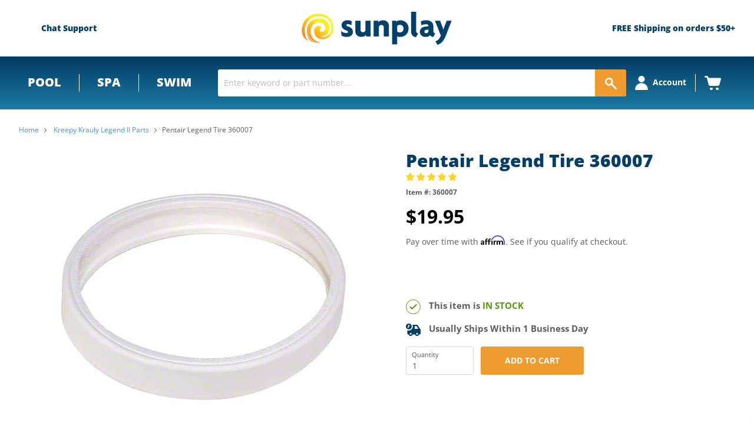

--- FILE ---
content_type: text/javascript; charset=UTF-8
request_url: https://app.livesupporti.com/js/jquery.ba-postmessage.min.js?v=3
body_size: 568
content:
/*
 * jQuery postMessage - v0.5 - 9/11/2009
 * http://benalman.com/projects/jquery-postmessage-plugin/
 * 
 * Copyright (c) 2009 "Cowboy" Ben Alman
 * Dual licensed under the MIT and GPL licenses.
 * http://benalman.com/about/license/
 */
browser = {};browser.mozilla = /mozilla/.test(navigator.userAgent.toLowerCase()) && !/webkit/.test(navigator.userAgent.toLowerCase()); browser.safari = /applewebkit/.test(navigator.userAgent.toLowerCase()); if (!browser.safari) { browser.chrome = /webkit/.test(navigator.userAgent.toLowerCase()); } else { browser.chrome = false; } browser.opera = /opera/.test(navigator.userAgent.toLowerCase()); browser.msie = /msie/.test(navigator.userAgent.toLowerCase());(function($){var g,d,j=1,a,b=this,f=!1,h="postMessage",e="addEventListener",c,i=b[h]&&!browser.opera;$[h]=function(k,l,m){if(!l){return}k=typeof k==="string"?k:$.param(k);m=m||parent;if(i){m[h](k,l.replace(/([^:]+:\/\/[^\/]+).*/,"$1"))}else{if(l){m.location=l.replace(/#.*$/,"")+"#"+(+new Date)+(j++)+"&"+k}}};$.receiveMessage=c=function(l,m,k){if(i){if(l){a&&c();a=function(n){if((typeof m==="string"&&n.origin!==m)||($.isFunction(m)&&m(n.origin)===f)){return f}l(n)}}if(b[e]){b[l?e:"removeEventListener"]("message",a,f)}else{b[l?"attachEvent":"detachEvent"]("onmessage",a)}}else{g&&clearInterval(g);g=null;if(l){k=typeof m==="number"?m:typeof k==="number"?k:100;g=setInterval(function(){var o=document.location.hash,n=/^#?\d+&/;if(o!==d&&n.test(o)){d=o;l({data:o.replace(n,"")})}},k)}}}})(jQuery);

--- FILE ---
content_type: application/javascript; charset=utf-8
request_url: https://app.cpscentral.com/vendor_product.ashx?value=check_site_shopify_app&cps_site_version=sunplay-store.myshopify.com&callback=callback&callback=jQuery32101191662141562364_1769751293518&_=1769751293519
body_size: -34
content:
callback,jQuery32101191662141562364_1769751293518({"response": { "status":" 1 "}  })

--- FILE ---
content_type: application/javascript; charset=utf-8
request_url: https://app.cpscentral.com/vendor_product.ashx?value=get_warranty_shopify_app&variant=6881083686947&shop=sunplay-store.myshopify.com&newStarVar=&newPriceVar=&year=&callback=callback&callback=jQuery32101191662141562364_1769751293518&_=1769751293520
body_size: 3
content:
callback,jQuery32101191662141562364_1769751293518({"response": { "status":"success", "data": [ ], "wording_data": [ ]} })

--- FILE ---
content_type: text/json
request_url: https://svc-8-usf.hotyon.com/search?q=&apiKey=f4aa9bf3-c2e7-48b6-a2a8-3b224fe0f0ca&country=US&locale=en&collection=30605180963%2Fpentair-legend-tire-360007&skip=0&take=28&sort=bestselling
body_size: 160
content:
{"data":{"query":"","totalCollections":0,"collections":null,"totalPages":0,"pages":null,"suggestions":null,"total":0,"items":[],"facets":[],"extra":{"collections":[{"id":30605180963,"title":"Kreepy Krauly Legend II Parts","urlName":"pentair-kreepy-krauly-legend-ii-parts","description":null,"imageUrl":"//cdn.shopify.com/s/files/1/2534/1274/collections/pentair-legend_II.jpg?v=1522257237","sortOrder":"BestSelling"}],"banners":[]},"currency":{"format":"${0}","longFormat":"${0} USD","decimalSeparator":".","hasDecimals":true,"thousandSeparator":","},"popularSearch":null}}